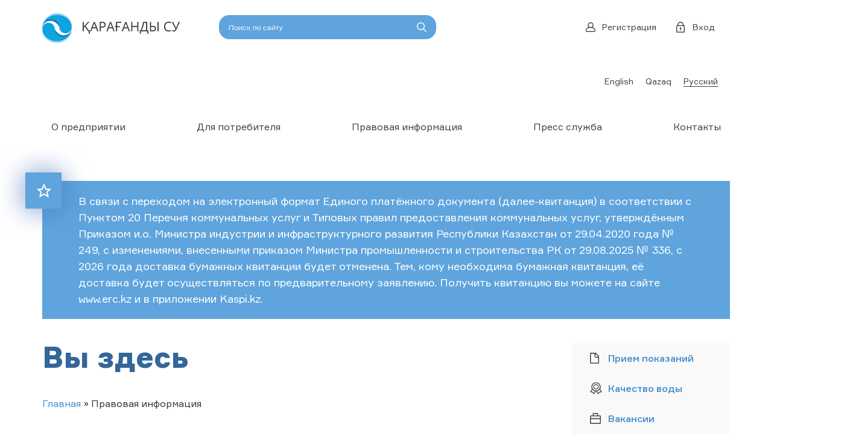

--- FILE ---
content_type: text/html; charset=utf-8
request_url: https://kar-su.kz/ru/vodnyy-kodeks
body_size: 11846
content:
<!DOCTYPE html>
<html lang="en">
  <head>
		 
		<meta charset="utf-8">
		<meta http-equiv="X-UA-Compatible" content="IE=edge"> 
		<meta name="viewport" content="width=device-width, initial-scale=1">
   		<meta NAME="keywords" CONTENT="караганды су,су,караганды,вода,водопровод,канализация,караганда,водоснабжение,блог,тариф,генеральный директор," />
		<link rel="shortcut icon" href="/sites/all/themes/karsu/favicon.ico" type="image/x-icon" />

		<title>Водный кодекс | Официальный сайт &quot;ТОО Караганды Су&quot;</title>
		<style type="text/css" media="all">
@import url("https://kar-su.kz/modules/system/system.base.css?rusrav");
@import url("https://kar-su.kz/modules/system/system.menus.css?rusrav");
@import url("https://kar-su.kz/modules/system/system.messages.css?rusrav");
@import url("https://kar-su.kz/modules/system/system.theme.css?rusrav");
</style>
<style type="text/css" media="all">
@import url("https://kar-su.kz/modules/field/theme/field.css?rusrav");
@import url("https://kar-su.kz/modules/node/node.css?rusrav");
@import url("https://kar-su.kz/modules/search/search.css?rusrav");
@import url("https://kar-su.kz/modules/user/user.css?rusrav");
@import url("https://kar-su.kz/sites/all/modules/views/css/views.css?rusrav");
</style>
<style type="text/css" media="all">
@import url("https://kar-su.kz/sites/all/modules/colorbox/styles/default/colorbox_style.css?rusrav");
@import url("https://kar-su.kz/sites/all/modules/ctools/css/ctools.css?rusrav");
@import url("https://kar-su.kz/sites/all/modules/lightbox2/css/lightbox.css?rusrav");
@import url("https://kar-su.kz/sites/default/files/css/menu_icons.css?rusrav");
@import url("https://kar-su.kz/modules/locale/locale.css?rusrav");
@import url("https://kar-su.kz/sites/all/modules/webform/css/webform.css?rusrav");
</style>
<style type="text/css" media="all">
@import url("https://kar-su.kz/sites/all/themes/karsu/css/bootstrap.css?rusrav");
@import url("https://kar-su.kz/sites/all/themes/karsu/css/jquery.bxslider.css?rusrav");
@import url("https://kar-su.kz/sites/all/themes/karsu/css/font-awesome.min.css?rusrav");
@import url("https://kar-su.kz/sites/all/themes/karsu/css/style.css?rusrav");
</style>
		<!-- HTML5 Shim and Respond.js IE8 support of HTML5 elements and media queries -->
			<!-- WARNING: Respond.js doesn't work if you view the page via file:// -->
			<!--[if lt IE 9]>
			  <script src="https://oss.maxcdn.com/libs/html5shiv/3.7.0/html5shiv.js"></script>
			  <script src="https://oss.maxcdn.com/libs/respond.js/1.4.2/respond.min.js"></script>
			  <![endif]-->
			<script type="text/javascript" id="statsmosru" src="https://stats.mos.ru/counter.js" onLoad="statsMosRuCounter()" defer="defer" async="true"></script>
	  <!-- <script src="//code-ya.jivosite.com/widget/DQ1Uh4Z0JF" async></script> -->
		</head>
<body>
        


<header>
	    <div class="container">
			<div class="row">
				<div class="col-xs-12 col-sm-3">
					<div class="logo">
														<a href="/ru" title="Главная" rel="home" >
									<img src="https://kar-su.kz/sites/all/themes/karsu/logo.png" alt="Главная" />
								
								</a>
											</div>
				</div>
				<div class="col-xs-12 col-sm-4">
					<div class="search">
														
    <div id="title-search">
    
 
    <form action="/ru/vodnyy-kodeks" method="post" id="search-api-page-search-form-search" accept-charset="UTF-8"><div><div class="form-item form-type-textfield form-item-keys-3">
  <input placeholder="Введите ключевые слова для поиска" onblur="if (this.value == &#039;&#039;) {this.value = &#039;Поиск по сайту&#039;;}" onfocus="if (this.value == &#039;Поиск по сайту&#039;) {this.value = &#039;&#039;;}" type="text" id="edit-keys-3" name="keys_3" value="Поиск по сайту" size="25" maxlength="128" class="form-text" />
</div>
<input type="hidden" name="id" value="3" />
<input type="submit" id="edit-submit-3" name="op" value="" class="form-submit" /><input type="hidden" name="form_build_id" value="form-lBalx089t3uJ3hurQBwE0AFznRmW0I6bv0Ow9Y8X3P4" />
<input type="hidden" name="form_id" value="search_api_page_search_form_search" />
</div></form></div>
											
					</div>
				</div>
				<div class="col-xs-12 col-sm-5">
													<div class="login">
									<a href="#myModalBox"  data-toggle="modal">Вход</a>
								</div>
								<div class="register">
									<a href="/ru/user/register">Регистрация</a>								</div>
							
									
											<div class="language"> 
    

    
 
    <ul class="language-switcher-locale-url"><li class="en first"><a href="/en/node/439" class="language-link" xml:lang="en">English</a></li>
<li class="kk"><a href="/kk/su-kodeksi" class="language-link" xml:lang="kk">Qazaq</a></li>
<li class="ru last active"><a href="/ru/vodnyy-kodeks" class="language-link active" xml:lang="ru">Русский</a></li>
</ul>
</div>
														
					
					
				</div>
			</div>
		</div>
	</header>

	<nav>
		<div class="container">
			<div class="row">
				<div class=" col-sm-12">
					<a class="toggleMenu" href="#">☰</a>
											
    

    
 
    <div class="menu-block-wrapper menu-block-1 menu-name-main-menu parent-mlid-0 menu-level-1">
  <ul class="menu clearfix"><li class="first expanded menu-mlid-472"><span title="" class="nolink">О предприятии</span><ul class="menu clearfix"><li class="first leaf menu-mlid-1574"><a href="https://kar-su.kz/ru/rukovodstvo" title="">Руководство</a></li>
<li class="leaf menu-mlid-474"><a href="/ru/istoriya-predpriyatiya">История</a></li>
<li class="leaf menu-mlid-1174"><a href="/ru/harakteristika-too-karagandy-su">Характеристика</a></li>
<li class="leaf menu-mlid-586"><a href="/ru/vodosnabzhenie">Водоснабжение</a></li>
<li class="leaf menu-mlid-1128"><a href="/ru/vodootvedenie">Водоотведение</a></li>
<li class="leaf menu-mlid-585"><a href="/ru/nashi-dostizheniya">Наши достижения</a></li>
<li class="last leaf menu-mlid-1575"><a href="/ru/sotrudnichestvo-s-ebrr" title="">Сотрудничество с ЕБРР</a></li>
</ul></li>
<li class="expanded menu-mlid-767"><span title="" class="nolink">Для потребителя</span><ul class="menu clearfix"><li class="first leaf menu-mlid-1184"><a href="/ru/k-svedeniyu-gosudarstvennyh-uchrezhdeniy">Для государственных учреждений</a></li>
<li class="leaf menu-mlid-456"><a href="/ru/otchet-pered-potrebitelyami">Отчет перед потребителями</a></li>
<li class="leaf menu-mlid-468"><a href="/ru/investicionnaya-programma">Инвестиционная программа</a></li>
<li class="leaf menu-mlid-1185"><a href="/ru/otchet-po-ispolneniyu-tarifnoy-smety">Исполнение тарифной сметы</a></li>
<li class="leaf menu-mlid-689"><a href="/ru/finansovaya-otchetnost">Финансовая отчетность</a></li>
<li class="leaf menu-mlid-1183"><a href="/ru/zhilishchnaya-pomoshch">Жилищная помощь</a></li>
<li class="leaf menu-mlid-1488"><a href="/ru/karta-nagruzok-vodoprovodnyh-i-kanalizacionnyh-setey-g-karagandy">Свободные мощности</a></li>
<li class="leaf menu-mlid-1579"><a href="https://kar-su.kz/ru/instrukciya-po-ispolzovaniyu-iqala-0" title="">IQala</a></li>
<li class="leaf menu-mlid-1561"><a href="/ru/antikorrupcionnaya-komplaens-gruppa">Антикоррупционная комплаенс группа</a></li>
<li class="leaf menu-mlid-1569"><a href="/ru/grafik-priyoma-potrebiteley-rukovodstvom">График  приёма потребителей  руководством</a></li>
<li class="last leaf menu-mlid-1559"><a href="/ru/tarify">Тарифы</a></li>
</ul></li>
<li class="expanded active-trail menu-mlid-770"><span title="" class="active-trail nolink">Правовая информация</span><ul class="menu clearfix"><li class="first leaf active-trail active menu-mlid-781"><a href="/ru/vodnyy-kodeks" class="active-trail active">Водный кодекс</a></li>
<li class="leaf menu-mlid-1582"><a href="/ru/metodika-rascheta-obemov-predostavlennyh-uslug-po-vodosnabzheniyu-i-vodootvedeniyu-1">Методика расчета объемов предоставленных услуг по водоснабжению и водоотведению</a></li>
<li class="leaf menu-mlid-1587"><a href="/ru/ob-utverzhdenii-pravil-vybora-montazha-i-ekspluatacii-priborov-i-sistem-ucheta-vody-v-sistemah-vodosnabzheniya-i-vodootvedeniya-naselennyh-punktov">Об утверждении Правил выбора, монтажа и эксплуатации приборов и систем учета воды</a></li>
<li class="leaf menu-mlid-1586"><a href="/ru/ob-utverzhdenii-pravil-priema-stochnyh-vod-v-centralizovannye-sistemy-vodootvedeniya">Об утверждении Правил приема сточных вод</a></li>
<li class="leaf menu-mlid-1563"><a href="/ru/poryadok-priemki-tovara-po-kolichestvu-i-kachestvu" title="">Порядок приемки Товара по количеству и качеству</a></li>
<li class="leaf menu-mlid-1481"><a href="/ru/pravila-polzovaniya-sistemami-vodosnabzheniya-i-vodootvedeniya-naselennyh-punktov">Правила пользования системами водоснабжения и водоотведения населенных пунктов</a></li>
<li class="leaf menu-mlid-1567"><a href="http://kar-su.kz/ru/publichnyy-dogovor-0" title="">Публичный договор</a></li>
<li class="leaf menu-mlid-1564"><a href="/ru/publichnyy-dogovor-s-osi-pt-i-ksk">Публичный договор с ОСИ, ПТ и КСК</a></li>
<li class="leaf menu-mlid-1482"><a href="/ru/sanitarnye-pravila">Санитарные правила</a></li>
<li class="last leaf menu-mlid-1480"><a href="/ru/tehnicheskiy-reglament-o-pozharnoy-bezopasnosti">Технический регламент о пожарной безопасности</a></li>
</ul></li>
<li class="expanded menu-mlid-628"><span title="" class="nolink">Пресс служба</span><ul class="menu clearfix"><li class="first leaf menu-mlid-629"><a href="/ru/pressa/novosti" title="Уважаемые потребители мкр. Шахтерский (Майкудук)! Водоснабжение микрорайона осуществляется по водоводу ПУ «Энергоуголь».20 июня с 8.00ч до 21 июня 8.00 часов по вышеперечисленным адресам будет отключена подача воды для ремонтных работ ПУ «Энергоуголь»&amp;nbsp; по замене участка водовода диаметром 530 мм протяжённостью 50м.Рекомендуем потребителям иметь необходимый запас воды.Приносим извинения за неудобства.">Новости</a></li>
<li class="leaf menu-mlid-630"><a href="/ru/pressa/obyavleniya" title="Объявления">Объявления</a></li>
<li class="last leaf menu-mlid-631"><a href="/ru/pressa/smi-o-nas" title="СМИ о НАС">СМИ о НАС</a></li>
</ul></li>
<li class="last leaf menu-mlid-591"><a href="/ru/kontakty">Контакты</a></li>
</ul></div>

									</div>
			</div>
		</div>	
	</nav>
	
	<section class="primary_info">
		<div class="container ">
			<div class="row">
				<div class="col-xs-12">
					<div class="text">
						<img src="/sites/all/themes/karsu/images/Icon_Star.png"></img>
						
    

    
 
    
        <div>
    
      В связи с переходом на электронный формат Единого платёжного документа (далее-квитанция) в соответствии с Пунктом 20 Перечня коммунальных услуг и Типовых правил предоставления коммунальных услуг, утверждённым Приказом и.о. Министра индустрии и инфраструктурного развития Республики Казахстан от 29.04.2020 года № 249, с изменениями, внесенными приказом Министра промышленности и строительства РК от 29.08.2025 № 336, с 2026 года доставка бумажных квитанции будет отменена. Тем, кому необходима бумажная квитанция, её доставка будет осуществляться по предварительному заявлению. Получить квитанцию вы можете на сайте www.erc.kz и в приложении Kaspi.kz.

  </div>

		
					</div>
				</div>
			</div>
		</div>	
	</section>
	<section id="content">
		<div class="container ">
			<div class="row">
				<div class="col-md-9 col-xs-12">
											       <div id="breadcrumb"><h2 class="element-invisible">Вы здесь</h2><div class="breadcrumb"><a href="/ru">Главная</a> » <span title="" class="nolink">Правовая информация</span></div></div>
					    													<h3>
								Водный кодекс							</h3>
											
													<div class="tabs">
															</div>
												
												
    

    
 
    <div id="node-439" class="node node-page node-full clearfix">

  
      
  
  <div class="content">
    <span class="print-link"></span><div class="field field-name-body field-type-text-with-summary field-label-hidden"><div class="field-items"><div class="field-item even"><div align="right">
<p class="MsoNormal" style="margin-bottom: 0cm; text-align: center; line-height: normal; mso-outline-level: 1;" align="center"><strong><span style="font-size: 12.0pt; font-family: 'Times New Roman',serif; mso-fareast-font-family: 'Times New Roman'; mso-font-kerning: 18.0pt; mso-fareast-language: RU;">Водный кодекс Республики Казахстан</span></strong></p>
<p class="MsoNormal" style="margin-bottom: 0cm; text-align: center; line-height: normal; mso-outline-level: 1;" align="center"><strong><span style="font-size: 12.0pt; font-family: 'Times New Roman',serif; mso-fareast-font-family: 'Times New Roman'; mso-font-kerning: 18.0pt; mso-fareast-language: RU;"> </span></strong></p>
<p class="MsoNormal" style="margin-bottom: 0cm; text-align: center; line-height: normal;" align="center"><span style="font-size: 12.0pt; font-family: 'Times New Roman',serif; mso-fareast-font-family: 'Times New Roman'; mso-fareast-language: RU;">Кодекс Республики Казахстан от 9 апреля 2025 года № 178-VIII ЗРК.</span></p>
<p class="MsoNormal" style="margin-bottom: 0cm; text-align: justify; line-height: normal; mso-outline-level: 3;"><strong><span style="font-family: 'Times New Roman',serif; mso-fareast-font-family: 'Times New Roman'; mso-fareast-language: RU;"> </span></strong></p>
<p class="MsoNormal" style="margin-bottom: 0cm; text-align: justify; line-height: normal; mso-outline-level: 3;"><strong><span style="font-family: 'Times New Roman',serif; mso-fareast-font-family: 'Times New Roman'; mso-fareast-language: RU;">РАЗДЕЛ 1. ОБЩИЕ ПОЛОЖЕНИЯ</span></strong></p>
<p class="MsoNormal" style="margin-bottom: 0cm; text-align: justify; line-height: normal; mso-outline-level: 3;"><strong><span style="font-family: 'Times New Roman',serif; mso-fareast-font-family: 'Times New Roman'; mso-fareast-language: RU;">Глава 1. ОСНОВНЫЕ ПОЛОЖЕНИЯ</span></strong></p>
<p class="MsoNormal" style="margin-bottom: 0cm; text-align: justify; line-height: normal;"><a name="z6" id="z6"></a><strong><span style="font-family: 'Times New Roman',serif; mso-fareast-font-family: 'Times New Roman'; mso-fareast-language: RU;">Статья 1. Основные понятия, используемые в настоящем Кодексе</span></strong></p>
<p class="MsoNormal" style="margin-bottom: 0cm; text-align: justify; line-height: normal;"><span style="font-family: 'Times New Roman',serif; mso-fareast-font-family: 'Times New Roman'; mso-fareast-language: RU;">      В настоящем Кодексе используются следующие основные понятия:</span></p>
<p class="MsoNormal" style="margin-bottom: 0cm; text-align: justify; line-height: normal;"><span style="font-family: 'Times New Roman',serif; mso-fareast-font-family: 'Times New Roman'; mso-fareast-language: RU;">      1) акватория – водное пространство, ограниченное естественными, искусственными или условными границами; </span></p>
<p class="MsoNormal" style="margin-bottom: 0cm; text-align: justify; line-height: normal;"><span style="font-family: 'Times New Roman',serif; mso-fareast-font-family: 'Times New Roman'; mso-fareast-language: RU;">      2) питьевая вода – вода в ее естественном состоянии или после обработки, отвечающая по качеству установленным национальным стандартам и гигиеническим нормативам, предназначенная для удовлетворения питьевых и хозяйственно-бытовых нужд;</span></p>
<p class="MsoNormal" style="margin-bottom: 0cm; text-align: justify; line-height: normal;"><span style="font-family: 'Times New Roman',serif; mso-fareast-font-family: 'Times New Roman'; mso-fareast-language: RU;">     3) безальтернативные источники питьевого водоснабжения – единственные для водопотребителей источники питьевого водоснабжения, замена которых невозможна и нецелесообразна;</span></p>
<p class="MsoNormal" style="margin-bottom: 0cm; text-align: justify; line-height: normal;"><span style="font-family: 'Times New Roman',serif; mso-fareast-font-family: 'Times New Roman'; mso-fareast-language: RU;">      4) альтернативные источники воды – аккумулированные дождевые и талые воды, очищенные сточные и опресненные соленые воды, возможные к использованию в качестве водных ресурсов;</span></p>
<p class="MsoNormal" style="margin-bottom: 0cm; text-align: justify; line-height: normal;"><span style="font-family: 'Times New Roman',serif; mso-fareast-font-family: 'Times New Roman'; mso-fareast-language: RU;">     5) граница раздела балансовой принадлежности – линия раздела элементов систем водоснабжения и водоотведения между владельцами по признаку собственности, хозяйственного ведения или оперативного управления;</span></p>
<p class="MsoNormal" style="margin-bottom: 0cm; text-align: justify; line-height: normal;"><span style="font-family: 'Times New Roman',serif; mso-fareast-font-family: 'Times New Roman'; mso-fareast-language: RU;">     6) гидротехнические сооружения – сооружения для регулирования использования водных ресурсов (в том числе забора, хранения, транспортировки, распределения вод поверхностных водных объектов и отвода дренажных вод), а также иные сооружения, предназначенные для защиты от вредного воздействия вод (водоподпорные, водосбросные и водовыпускные сооружения, сооружения, предназначенные для защиты от наводнений и разрушений берегов);</span></p>
<p class="MsoNormal" style="margin-bottom: 0cm; text-align: justify; line-height: normal;"><span style="font-family: 'Times New Roman',serif; mso-fareast-font-family: 'Times New Roman'; mso-fareast-language: RU;">      7) дренаж – сбор и отведение вод с поверхности земли и (или) понижение уровня грунтовых вод;</span></p>
<p class="MsoNormal" style="margin-bottom: 0cm; text-align: justify; line-height: normal;"><span style="font-family: 'Times New Roman',serif; mso-fareast-font-family: 'Times New Roman'; mso-fareast-language: RU;">     8) дренажные воды – воды, собираемые и отводимые коллекторно-дренажными сетями;</span></p>
<p class="MsoNormal" style="margin-bottom: 0cm; text-align: justify; line-height: normal;"><span style="font-family: 'Times New Roman',serif; mso-fareast-font-family: 'Times New Roman'; mso-fareast-language: RU;">     9) подземные воды – водные ресурсы подземных водных объектов;</span></p>
<p class="MsoNormal" style="margin-bottom: 0cm; text-align: justify; line-height: normal;"><span style="font-family: 'Times New Roman',serif; mso-fareast-font-family: 'Times New Roman'; mso-fareast-language: RU;">    10) месторождение и участок подземных вод – пространственно ограниченная часть водоносной системы, в которой имеются благоприятные условия для забора подземных вод определенного качества в количестве, достаточном для их целевого использования;</span></p>
<p class="MsoNormal" style="margin-bottom: 0cm; text-align: justify; line-height: normal;"><span style="font-family: 'Times New Roman',serif; mso-fareast-font-family: 'Times New Roman'; mso-fareast-language: RU;">     11) гидромелиорация земель – совокупность мероприятий, обеспечивающих улучшение природных условий использования орошаемых земель путем регулирования водного режима почв;</span></p>
<p class="MsoNormal" style="margin-bottom: 0cm; text-align: justify; line-height: normal;"><span style="font-family: 'Times New Roman',serif; mso-fareast-font-family: 'Times New Roman'; mso-fareast-language: RU;">      12) регулирование поверхностного стока – распределение (перераспределение) речного стока при помощи подпорных гидротехнических сооружений в зависимости от водности года для удовлетворения потребности различных водопользователей в воде с учетом охраны водных объектов и предотвращения вредного воздействия вод;</span></p>
<p class="MsoNormal" style="margin-bottom: 0cm; text-align: justify; line-height: normal;"><span style="font-family: 'Times New Roman',serif; mso-fareast-font-family: 'Times New Roman'; mso-fareast-language: RU;">     13) санация поверхностных водных объектов – восстановление гидрологического режима поверхностного водного объекта путем очистки от донных и иловых отложений, дноуглубительных, русловыпрямительных, берегоукрепительных и других работ;</span></p>
<p class="MsoNormal" style="margin-bottom: 0cm; text-align: justify; line-height: normal;"><span style="font-family: 'Times New Roman',serif; mso-fareast-font-family: 'Times New Roman'; mso-fareast-language: RU;">      14) ирригация – подача воды для орошения сельскохозяйственных земель;</span></p>
<p class="MsoNormal" style="margin-bottom: 0cm; text-align: justify; line-height: normal;"><span style="font-family: 'Times New Roman',serif; mso-fareast-font-family: 'Times New Roman'; mso-fareast-language: RU;">      15) многофакторное обследование – оценка технического состояния гидротехнических сооружений и основного оборудования, определение остаточного ресурса их элементов методом визуального осмотра и проведением комплекса инженерных исследований (геодезических, геофизических, геотехнических, гидрографических и других);</span></p>
<p class="MsoNormal" style="margin-bottom: 0cm; text-align: justify; line-height: normal;"><span style="font-family: 'Times New Roman',serif; mso-fareast-font-family: 'Times New Roman'; mso-fareast-language: RU;">      16) трубчатый фильтровый колодец – сооружение в виде пробуренной в землю трубы с рядом отверстий, расположенное в первом от поверхности водоносном горизонте;</span></p>
<p class="MsoNormal" style="margin-bottom: 0cm; text-align: justify; line-height: normal;"><span style="font-family: 'Times New Roman',serif; mso-fareast-font-family: 'Times New Roman'; mso-fareast-language: RU;">      17) каналы, приравненные к рекам, – искусственные сооружения, предназначенные для переброски воды из одного бассейна в другой, из одной речной системы в другую, межгосударственные каналы;</span></p>
<p class="MsoNormal" style="margin-bottom: 0cm; text-align: justify; line-height: normal;"><span style="font-family: 'Times New Roman',serif; mso-fareast-font-family: 'Times New Roman'; mso-fareast-language: RU;">      18) граница раздела эксплуатационной ответственности – линия раздела элементов систем водоснабжения и водоотведения по признаку обязанностей (ответственности за их эксплуатацию), устанавливаемая соглашением сторон. При отсутствии такого соглашения граница эксплуатационной ответственности устанавливается по границе раздела балансовой принадлежности;</span></p>
<p class="MsoNormal" style="margin-bottom: 0cm; text-align: justify; line-height: normal;"><span style="font-family: 'Times New Roman',serif; mso-fareast-font-family: 'Times New Roman'; mso-fareast-language: RU;">      19) сточные воды – воды, образующиеся в результате хозяйственной деятельности человека или на загрязненной территории:</span></p>
<p class="MsoNormal" style="margin-bottom: 0cm; text-align: justify; line-height: normal;"><span style="font-family: 'Times New Roman',serif; mso-fareast-font-family: 'Times New Roman'; mso-fareast-language: RU;">Скачать полностью</span></p>
</div>
<div> </div>
</div></div></div><div class="field field-name-field-pric field-type-file field-label-hidden"><div class="field-items"><div class="field-item even"><table class="sticky-enabled">
 <thead><tr><th>Вложение</th><th>Размер</th> </tr></thead>
<tbody>
 <tr class="odd"><td><span class="file"><img class="file-icon" alt="Microsoft Office document icon" title="application/msword" src="/modules/file/icons/x-office-document.png" /> <a href="https://kar-su.kz/sites/default/files/vodnyy_kodeks_respubliki_kazahstan_ot_09.04.2025g.doc" type="application/msword; length=727552">vodnyy_kodeks_respubliki_kazahstan_ot_09.04.2025g.doc</a></span></td><td>710.5 КБ</td> </tr>
</tbody>
</table>
</div></div></div>  </div>

  
  
</div>

				</div>
				<aside class="col-md-3 col-xs-12">
					<div class="sidebar_menu">
															
    

    
 
    <div class="menu-block-wrapper menu-block-2 menu-name-menu-left-menu parent-mlid-0 menu-level-1">
  <ul class="menu clearfix"><li class="first leaf menu-mlid-690"><a href="/ru/user" title="" class="menu_icon menu-690">Прием показаний</a></li>
<li class="leaf menu-mlid-691"><a href="/ru/kachestvo-vody" title="" class="menu_icon menu-691">Качество воды</a></li>
<li class="leaf menu-mlid-692"><a href="/ru/jobs" title="" class="menu_icon menu-692">Вакансии</a></li>
<li class="expanded menu-mlid-694"><span title="" class="menu_icon menu-694 nolink">Профсоюзный комитет</span><ul class="menu clearfix"><li class="first leaf menu-mlid-1550"><a href="/ru/kollektivnyy-dogovor" title="">Коллективный договор</a></li>
<li class="leaf menu-mlid-1551"><a href="/ru/profsoyuznaya-zhizn" title="">Профсоюзная жизнь</a></li>
<li class="leaf menu-mlid-1552"><a href="/ru/sostav-profsoyuznogo-komiteta" title="">Состав</a></li>
<li class="last leaf menu-mlid-1553"><a href="/ru/ezhegodnyy-otchet" title="">Ежегодный отчет</a></li>
</ul></li>
<li class="leaf menu-mlid-1173"><a href="/ru/opros-o-kachestve-vody" title="" class="menu_icon menu-1173">Опрос</a></li>
<li class="leaf menu-mlid-1556"><a href="http://kar-su.kz/ru/contact" title="" class="menu_icon menu-1556">Обратная связь</a></li>
<li class="leaf menu-mlid-1562"><a href="/ru/antikorrupcionnaya-komplaens-gruppa" title="">Противодействие коррупции</a></li>
<li class="last leaf menu-mlid-1558"><a href="/ru/soobshchite-nam-ob-otkrytom-kolodce" title="">Сообщите нам об открытом колодце!</a></li>
</ul></div>


    
 
    <div class="sidebar_blog">
<div class="blogphoto"><a href="/sites/default/files/photo.jpg" class="lb" rel="lightbox[roadtrip]"><img src="/sites/default/files/resize/photo-200x226.jpg" width="200" height="226" /></a></div>
<div class="blogphoto"> </div>
<div class="blogphoto"> </div>
<div class="blogphoto"> </div>
<div class="blogphoto"> </div>
<div class="blogname" style="text-align: center;"><a href="/blog">Блог Генерального директора ТОО "Қарағанды Су" </a></div>
<div class="blogname" style="text-align: center;"><a href="/blog">Толеуова Ербола Уалиевича </a></div>
</div>

									
					</div>
						
					
				</aside>
			</div>
		</div>
	</section>
	<section>
		<div class="container">
			<div class="row">
				<div class="col-xs-12">
					
					
															
    

    
 
    <div class="banner"> </div>
<div class="banner"><img src="/sites/default/files/banner-rus-new.jpg" width="1170" height="180" /></div>

											
				</div>
			</div>
		</div>
	</section>
	<footer> 
		<div class="container">
			<div class="row">
				<div class="col-xs-12 col-md-7">
					<h2 class="footer_title">СВЯЗАТЬСЯ C НАМИ</h2>
					<div class="row">
					
						<div class="col-sm-7 col-xs-12">
						
							<div class="footer_contacts">
																	
    

    <h2>Обратная связь</h2>
  
 
    <form class="webform-client-form" enctype="multipart/form-data" action="/ru/obratnaya-svyaz" method="post" id="webform-client-form-2147" accept-charset="UTF-8"><div><div class="form-item webform-component webform-component-textfield" id="webform-component-your-name">
  <label class="element-invisible" for="edit-submitted-your-name"> <span class="form-required" title="Обязательное поле">*</span></label>
 <input placeholder="Ваше имя" type="text" id="edit-submitted-your-name" name="submitted[your_name]" value="" size="60" maxlength="128" class="form-text required" />
</div>
<div class="form-item webform-component webform-component-textfield" id="webform-component-your-phone">
  <input placeholder="Телефон" type="text" id="edit-submitted-your-phone" name="submitted[your_phone]" value="" size="60" maxlength="128" class="form-text" />
</div>
<div class="form-item webform-component webform-component-email" id="webform-component-your-email">
  <label class="element-invisible" for="edit-submitted-your-email"> <span class="form-required" title="Обязательное поле">*</span></label>
 <input class="email form-text form-email required" placeholder="Ваш e-mail" type="email" id="edit-submitted-your-email" name="submitted[your_email]" size="60" />
</div>
<div class="form-item webform-component webform-component-textfield" id="webform-component-your-adres">
  <input placeholder="Ваш адрес" type="text" id="edit-submitted-your-adres" name="submitted[your_adres]" value="" size="60" maxlength="128" class="form-text" />
</div>
<div class="form-item webform-component webform-component-textarea" id="webform-component-your-message">
  <label class="element-invisible" for="edit-submitted-your-message"> <span class="form-required" title="Обязательное поле">*</span></label>
 <div class="form-textarea-wrapper resizable"><textarea placeholder="Ваше сообщение" id="edit-submitted-your-message" name="submitted[your_message]" cols="60" rows="5" class="form-textarea required"></textarea></div>
</div>
<input type="hidden" name="details[sid]" />
<input type="hidden" name="details[page_num]" value="1" />
<input type="hidden" name="details[page_count]" value="1" />
<input type="hidden" name="details[finished]" value="0" />
<input type="hidden" name="form_build_id" value="form-gEDOFNlytPJnrPDOW6GbBVicZ7NTlXWF_W0-9_WCeUA" />
<input type="hidden" name="form_id" value="webform_client_form_2147" />
<div class="captcha"><input type="hidden" name="captcha_sid" value="21641129" />
<input type="hidden" name="captcha_token" value="92d7d855c6eca0fd14b7a24b12e548c7" />
<img src="/ru/image_captcha?sid=21641129&amp;ts=1769914872" width="180" height="60" alt="CAPTCHA на основе изображений" title="CAPTCHA на основе изображений" /><div class="form-item form-type-textfield form-item-captcha-response">
  <label for="edit-captcha-response">Какой код на картинке? <span class="form-required" title="Обязательное поле">*</span></label>
 <input type="text" id="edit-captcha-response" name="captcha_response" value="" size="15" maxlength="128" class="form-text required" />
<div class="description">Введите символы, которые показаны на картинке.</div>
</div>
</div><div class="form-actions form-wrapper" id="edit-actions--2"><input type="submit" id="edit-submit--2" name="op" value="Отправить" class="form-submit" /></div></div></form>
															</div>
						</div>
						<div class="col-sm-5 col-xs-12">
																	
    

    
 
    <ul class="footer"><li class="adress">г. Караганда 100008<br /> ул. Привокзальная 5.</li>
<li class="email"><a href="mailto:info@kar-su.kz">info@kar-su.kz</a></li>
<li class="phone">8(7212)56-43-45</li>
<li>© 2016 Copyright.</li>
<li class="footer_logo"><img src="/sites/default/files/logo_white.png" width="228" height="50" /></li>
</ul>
																
																			<div class="social">
								              
    

    
 
    <p><a href="https://www.facebook.com/karagandasu"><img src="/sites/default/files/facebook.png" width="40" height="40" /></a><a href="https://www.instagram.com/karagandysu/"><img src="/sites/default/files/instagram_final.png" width="40" height="40" /></a><span style="font-size: 13.008px;"> </span><a href="https://www.cy-pr.com/a/kar-su.kz" target="_blank" style="font-size: 13.008px;"><img src="https://www.cy-pr.com/e/kar-su.kz_1_107.138.206.gif" alt="Анализ сайта kar-su.kz" /></a></p>

											</div>	
								 
						</div>
					</div>
				
				
				</div>
				<div class="col-xs-12 col-md-5">
				<script type="text/javascript" charset="utf-8" async src="https://api-maps.yandex.ru/services/constructor/1.0/js/?sid=PLM2gMd4llbzPARXyWp4q3PyKnyBxotI&amp;width=100%&amp;height=500&amp;lang=ru_RU&amp;sourceType=constructor&amp;scroll=true"></script>
				
				</div>
			</div>
		</div>
	</footer>
	<div id="back-top" style="display: block;">
		<a href="#header"><i class="fa fa-chevron-up"></i></a>
	</div>
	<div class="hidden_window" style="display:none;">
								
							
    

    
 
    <form action="/ru/vodnyy-kodeks?destination=node/439" method="post" id="user-login-form" accept-charset="UTF-8"><div>
<!-- HTML-код модального окна -->
<div id="myModalBox" class="modal fade">
  <div class="modal-dialog">
    <div class="modal-content">
      
      <!-- Основное содержимое модального окна -->
	      <div class="modal-body">
					<h2>
					
						Авторизация						
					</h2>
					
					<div class="form-item form-type-textfield form-item-name">
  <label for="edit-name">Имя пользователя <span class="form-required" title="Обязательное поле">*</span></label>
 <input type="text" id="edit-name" name="name" value="" size="15" maxlength="60" class="form-text required" />
</div>
					<div class="form-item form-type-password form-item-pass">
  <label for="edit-pass">Пароль <span class="form-required" title="Обязательное поле">*</span></label>
 <input type="password" id="edit-pass" name="pass" size="15" maxlength="128" class="form-text required" />
</div>
					<div class="clear">
						<div class="item-list"><ul>
										<li class="last"><a href="/ru/user/register" title="Регистрация на сайте.">Регистрация</a></li>
										<li class="last"><a href="/ru/user/password" title="Запросить новый пароль по электронной почте.">Забыли пароль?</a></li>

										</ul></div><input type="hidden" name="form_build_id" value="form--b-7ugf-4AD8Nf2efswwvlv0-jFQ03TpGO-yXF2Nil4" />
<input type="hidden" name="form_id" value="user_login_block" />
<div class="form-actions form-wrapper" id="edit-actions"></div>					</div>
				
	      </div>
      <!-- Футер модального окна -->
      <div class="modal-footer">
		<input type="submit" id="edit-submit" name="op" value="Вход" class="form-submit" />      </div>
    </div>
  </div>
</div>
 

</div></form>
	
						
			</div>    	<script type="text/javascript" src="https://kar-su.kz/sites/all/modules/jquery_update/replace/jquery/1.10/jquery.min.js?v=1.10.2"></script>
<script type="text/javascript" src="https://kar-su.kz/misc/jquery.once.js?v=1.2"></script>
<script type="text/javascript" src="https://kar-su.kz/misc/drupal.js?rusrav"></script>
<script type="text/javascript" src="https://kar-su.kz/misc/form.js?v=7.44"></script>
<script type="text/javascript" src="https://kar-su.kz/sites/default/files/languages/ru_SNyaL4wzsvKrTBwUZT6ogYA2OW-MYfujUtJ9Gl4XoNg.js?rusrav"></script>
<script type="text/javascript" src="https://kar-su.kz/sites/all/libraries/colorbox/jquery.colorbox-min.js?rusrav"></script>
<script type="text/javascript" src="https://kar-su.kz/sites/all/modules/colorbox/js/colorbox.js?rusrav"></script>
<script type="text/javascript" src="https://kar-su.kz/sites/all/modules/colorbox/styles/default/colorbox_style.js?rusrav"></script>
<script type="text/javascript" src="https://kar-su.kz/sites/all/modules/colorbox/js/colorbox_inline.js?rusrav"></script>
<script type="text/javascript" src="https://kar-su.kz/sites/all/modules/lightbox2/js/auto_image_handling.js?rusrav"></script>
<script type="text/javascript" src="https://kar-su.kz/sites/all/modules/lightbox2/js/lightbox.js?1769914872"></script>
<script type="text/javascript" src="https://kar-su.kz/sites/all/modules/captcha/captcha.js?rusrav"></script>
<script type="text/javascript" src="https://kar-su.kz/sites/all/modules/webform_conditional/webform_conditional.js?rusrav"></script>
<script type="text/javascript" src="https://kar-su.kz/misc/textarea.js?v=7.44"></script>
<script type="text/javascript" src="https://kar-su.kz/sites/all/modules/webform/js/webform.js?rusrav"></script>
<script type="text/javascript" src="https://kar-su.kz/misc/collapse.js?v=7.44"></script>
<script type="text/javascript" src="https://kar-su.kz/misc/tableheader.js?rusrav"></script>
<script type="text/javascript" src="https://kar-su.kz/sites/all/themes/karsu/js/jquery-migrate-1.2.1.js?rusrav"></script>
<script type="text/javascript" src="https://kar-su.kz/sites/all/themes/karsu/js/bootstrap.min.js?rusrav"></script>
<script type="text/javascript" src="https://kar-su.kz/sites/all/themes/karsu/js/jquery.easing.1.3.js?rusrav"></script>
<script type="text/javascript" src="https://kar-su.kz/sites/all/themes/karsu/js/jquery.bxslider.min.js?rusrav"></script>
<script type="text/javascript" src="https://kar-su.kz/sites/all/themes/karsu/js/scriptmenu.js?rusrav"></script>
<script type="text/javascript" src="https://kar-su.kz/sites/all/themes/karsu/js/script.js?rusrav"></script>
<script type="text/javascript">
<!--//--><![CDATA[//><!--
jQuery.extend(Drupal.settings, {"basePath":"\/","pathPrefix":"ru\/","ajaxPageState":{"theme":"karsu","theme_token":"u0DbFYX4OijXuknyy1H62LL-UdY4071OMyvRhRN62dA","js":{"sites\/all\/modules\/jquery_update\/replace\/jquery\/1.10\/jquery.min.js":1,"misc\/jquery.once.js":1,"misc\/drupal.js":1,"misc\/form.js":1,"public:\/\/languages\/ru_SNyaL4wzsvKrTBwUZT6ogYA2OW-MYfujUtJ9Gl4XoNg.js":1,"sites\/all\/libraries\/colorbox\/jquery.colorbox-min.js":1,"sites\/all\/modules\/colorbox\/js\/colorbox.js":1,"sites\/all\/modules\/colorbox\/styles\/default\/colorbox_style.js":1,"sites\/all\/modules\/colorbox\/js\/colorbox_inline.js":1,"sites\/all\/modules\/lightbox2\/js\/auto_image_handling.js":1,"sites\/all\/modules\/lightbox2\/js\/lightbox.js":1,"sites\/all\/modules\/captcha\/captcha.js":1,"sites\/all\/modules\/webform_conditional\/webform_conditional.js":1,"misc\/textarea.js":1,"sites\/all\/modules\/webform\/js\/webform.js":1,"misc\/collapse.js":1,"misc\/tableheader.js":1,"sites\/all\/themes\/karsu\/js\/jquery-migrate-1.2.1.js":1,"sites\/all\/themes\/karsu\/js\/bootstrap.min.js":1,"sites\/all\/themes\/karsu\/js\/jquery.easing.1.3.js":1,"sites\/all\/themes\/karsu\/js\/jquery.bxslider.min.js":1,"sites\/all\/themes\/karsu\/js\/scriptmenu.js":1,"sites\/all\/themes\/karsu\/js\/script.js":1},"css":{"modules\/system\/system.base.css":1,"modules\/system\/system.menus.css":1,"modules\/system\/system.messages.css":1,"modules\/system\/system.theme.css":1,"modules\/field\/theme\/field.css":1,"modules\/node\/node.css":1,"modules\/search\/search.css":1,"modules\/user\/user.css":1,"sites\/all\/modules\/views\/css\/views.css":1,"sites\/all\/modules\/colorbox\/styles\/default\/colorbox_style.css":1,"sites\/all\/modules\/ctools\/css\/ctools.css":1,"sites\/all\/modules\/lightbox2\/css\/lightbox.css":1,"public:\/\/css\/menu_icons.css":1,"modules\/locale\/locale.css":1,"sites\/all\/modules\/webform\/css\/webform.css":1,"sites\/all\/themes\/karsu\/css\/bootstrap.css":1,"sites\/all\/themes\/karsu\/css\/jquery.bxslider.css":1,"sites\/all\/themes\/karsu\/css\/font-awesome.min.css":1,"sites\/all\/themes\/karsu\/css\/style.css":1}},"colorbox":{"opacity":"0.85","current":"{current} \u0438\u0437 {total}","previous":"\u00ab \u041f\u0440\u0435\u0434\u044b\u0434\u0443\u0449\u0438\u0439","next":"\u0421\u043b\u0435\u0434\u0443\u044e\u0449\u0438\u0439 \u00bb","close":"\u0417\u0430\u043a\u0440\u044b\u0442\u044c","maxWidth":"98%","maxHeight":"98%","fixed":true,"mobiledetect":true,"mobiledevicewidth":"480px"},"lightbox2":{"rtl":"0","file_path":"\/(\\w\\w\/)public:\/","default_image":"\/sites\/all\/modules\/lightbox2\/images\/brokenimage.jpg","border_size":10,"font_color":"000","box_color":"fff","top_position":"","overlay_opacity":"0.8","overlay_color":"000","disable_close_click":true,"resize_sequence":0,"resize_speed":400,"fade_in_speed":400,"slide_down_speed":600,"use_alt_layout":false,"disable_resize":false,"disable_zoom":false,"force_show_nav":false,"show_caption":true,"loop_items":false,"node_link_text":"View Image Details","node_link_target":false,"image_count":"Image !current of !total","video_count":"Video !current of !total","page_count":"Page !current of !total","lite_press_x_close":"\u043d\u0430\u0436\u043c\u0438\u0442\u0435 \u003Ca href=\u0022#\u0022 onclick=\u0022hideLightbox(); return FALSE;\u0022\u003E\u003Ckbd\u003Ex\u003C\/kbd\u003E\u003C\/a\u003E \u0447\u0442\u043e\u0431\u044b \u0437\u0430\u043a\u0440\u044b\u0442\u044c","download_link_text":"","enable_login":false,"enable_contact":false,"keys_close":"c x 27","keys_previous":"p 37","keys_next":"n 39","keys_zoom":"z","keys_play_pause":"32","display_image_size":"original","image_node_sizes":"(\\.thumbnail)","trigger_lightbox_classes":"img.thumbnail, img.image-thumbnail","trigger_lightbox_group_classes":"","trigger_slideshow_classes":"","trigger_lightframe_classes":"","trigger_lightframe_group_classes":"","custom_class_handler":"lightbox","custom_trigger_classes":"img.lb","disable_for_gallery_lists":1,"disable_for_acidfree_gallery_lists":true,"enable_acidfree_videos":true,"slideshow_interval":5000,"slideshow_automatic_start":true,"slideshow_automatic_exit":true,"show_play_pause":true,"pause_on_next_click":false,"pause_on_previous_click":true,"loop_slides":false,"iframe_width":600,"iframe_height":400,"iframe_border":1,"enable_video":false},"webform_conditional_webform_client_form_2147":{"fields":false,"nid":"2147","showSpeed":null},"urlIsAjaxTrusted":{"\/ru\/obratnaya-svyaz":true,"\/ru\/vodnyy-kodeks":true,"\/ru\/vodnyy-kodeks?destination=node\/439":true}});
//--><!]]>
</script>
</body>
</html>

--- FILE ---
content_type: text/css
request_url: https://kar-su.kz/sites/default/files/css/menu_icons.css?rusrav
body_size: 219
content:
a.menu-595, ul.links li.menu-595 a {
  background-image: url(https://www.kar-su.kz/sites/default/files/styles/left_menu_icons/public/menu_icons/menu_icon_595.png);
  padding-left:18px;
  background-repeat: no-repeat;
  background-position: left;
  height: 14px;
}

a.menu-690, ul.links li.menu-690 a {
  background-image: url(https://www.kar-su.kz/sites/default/files/styles/left_menu_icons/public/menu_icons/menu_icon_690.png);
  padding-left:15px;
  background-repeat: no-repeat;
  background-position: left;
  height: 18px;
}

a.menu-691, ul.links li.menu-691 a {
  background-image: url(https://www.kar-su.kz/sites/default/files/styles/left_menu_icons/public/menu_icons/menu_icon_691.png);
  padding-left:20px;
  background-repeat: no-repeat;
  background-position: left;
  height: 20px;
}

a.menu-692, ul.links li.menu-692 a {
  background-image: url(https://www.kar-su.kz/sites/default/files/styles/left_menu_icons/public/menu_icons/menu_icon_692.png);
  padding-left:18px;
  background-repeat: no-repeat;
  background-position: left;
  height: 18px;
}

a.menu-694, ul.links li.menu-694 a {
  background-image: url(https://www.kar-su.kz/sites/default/files/styles/left_menu_icons/public/menu_icons/menu_icon_694.png);
  padding-left:18px;
  background-repeat: no-repeat;
  background-position: left;
  height: 18px;
}

a.menu-695, ul.links li.menu-695 a {
  background-image: url(https://www.kar-su.kz/sites/default/files/styles/left_menu_icons/public/menu_icons/menu_icon_695.png);
  padding-left:19px;
  background-repeat: no-repeat;
  background-position: left;
  height: 19px;
}

a.menu-1130, ul.links li.menu-1130 a {
  background-image: url(https://www.kar-su.kz/sites/default/files/styles/left_menu_icons/public/menu_icons/menu_icon_1130.png);
  padding-left:14px;
  background-repeat: no-repeat;
  background-position: left;
  height: 14px;
}

a.menu-1164, ul.links li.menu-1164 a {
  background-image: url(https://www.kar-su.kz/sites/default/files/styles/left_menu_icons/public/menu_icons/menu_icon_1164.png);
  padding-left:11px;
  background-repeat: no-repeat;
  background-position: left;
  height: 14px;
}

a.menu-1173, ul.links li.menu-1173 a {
  background-image: url(https://www.kar-su.kz/sites/default/files/styles/left_menu_icons/public/menu_icons/menu_icon_1173.png);
  padding-left:18px;
  background-repeat: no-repeat;
  background-position: left;
  height: 18px;
}



--- FILE ---
content_type: text/css
request_url: https://kar-su.kz/sites/all/themes/karsu/css/style.css?rusrav
body_size: 6876
content:
@font-face {
  font-family: 'Formular';
  src: url('../fonts/formular/Formular.eot');
  src: url('../fonts/formular/Formular.woff2') format('woff2'),
       url('../fonts/formular/Formular.woff') format('woff'),
       url('../fonts/formular/Formular.ttf') format('truetype'),
       url('../fonts/formular/Formular.svg#Formular') format('svg'),
       url('../fonts/formular/Formular.eot?#iefix') format('embedded-opentype');
  font-weight: normal;
  font-style: normal;
}
@font-face {
  font-family: 'Formular-black';
  src: url('../fonts/FormularBlack/Formular-Black.eot');
  src: url('../fonts/FormularBlack/Formular-Black.woff2') format('woff2'),
       url('../fonts/FormularBlack/Formular-Black.woff') format('woff'),
       url('../fonts/FormularBlack/Formular-Black.ttf') format('truetype'),
       url('../fonts/FormularBlack/Formular-Black.svg#Formular') format('svg'),
       url('../fonts/FormularBlack/Formular-Black.eot?#iefix') format('embedded-opentype');
  font-weight: normal;
  font-style: normal;
}
@font-face {
  font-family: 'Formular-Bold';
  src: url('../fonts/FormularBold/Formular-Bold.eot');
  src: url('../fonts/FormularBold/Formular-Bold.woff2') format('woff2'),
       url('../fonts/FormularBold/Formular-Bold.woff') format('woff'),
       url('../fonts/FormularBold/Formular-Bold.ttf') format('truetype'),
       url('../fonts/FormularBold/Formular-Bold.svg#Formular-Bold') format('svg'),
       url('../fonts/FormularBold/Formular-Bold.eot?#iefix') format('embedded-opentype');
  font-weight: normal;
  font-style: normal;
}

@font-face {
  font-family: 'Formular-Medium';
  src: url('../fonts/FormularMedium/Formular-Medium.eot');
  src: url('../fonts/FormularMedium/Formular-Medium.woff2') format('woff2'),
       url('../fonts/FormularMedium/Formular-Medium.woff') format('woff'),
       url('../fonts/FormularMedium/Formular-Medium.ttf') format('truetype'),
       url('../fonts/FormularMedium/Formular-Medium.svg#Formular-Medium') format('svg'),
       url('../fonts/FormularMedium/Formular-Medium.eot?#iefix') format('embedded-opentype');
  font-weight: normal;
  font-style: normal;
}

@font-face {
  font-family: 'Formular-Italic';
  src: url('../fonts/Formular-Italic/Formular-Italic.eot');
  src: url('../fonts/Formular-Italic/Formular-Italic.woff2') format('woff2'),
       url('../fonts/Formular-Italic/Formular-Italic.woff') format('woff'),
       url('../fonts/Formular-Italic/Formular-Italic.ttf') format('truetype'),
       url('../fonts/Formular-Italic/Formular-Italic.svg#Formular-Italic') format('svg'),
       url('../fonts/Formular-Italic/Formular-Italic.eot?#iefix') format('embedded-opentype');
  font-weight: normal;
  font-style: normal;
}
/*********�������� �����**************/

*{
 outline: 0;
}
a,a:hover
{
	text-decoration:none;
}
a:hover{color:inherit}
ul,ul li
{
	margin:0;
	padding:0;
	list-style:none;
}
ul li.expanded,ul li.collapsed,ul li.leaf  {
  list-style-image:none;
  list-style-type: none;
  padding: 0; /* LTR */
  margin: 0;
}
h1
{
	text-align:center;
}
.form-item, .form-actions {
     margin:0;
     
}
input {outline: none;}
input:-webkit-autofill {
    -webkit-box-shadow: inset 0 0 0 50px #fff !important; /* ���� ���� */
    -webkit-text-fill-color: #999 !important; /* ���� ������ */
    color: #999 !important; /* ���� ������ */
}
li a.active {
    color: #fff;
}
span.ilink 
{
	display:none;/************������� ���������� � lightbox**************/
}
label{
	width:150px;
	overflow:hidden;
}
/*******************************************/
body {
	
	margin: 0 auto;
}
/* Reset the container */
.container {
  max-width: 1200px;
  
  position:relative;
}
/*********header***********/ 
header
{
	background:#fff;
	min-height:90px;
}
header a
{
	color:#404041;
	font-family: 'formular', sans-serif;
	font-size:14px;
}
header a.active {
    color: #404041;
}
header a:hover
{
	color:#5fa4dc;
}

.logo,.language
{
	line-height:90px;
}
.language{
	float: right;
    margin-left: 20px;
}
.logo IMG
{
	MAX-WIDTH:100%;
	height:auto;
	margin:0 auto;
}
.search 
{
	display:inline-block;
	margin-top:25px;
	position:relative;
	width: 100%;
    max-width: 100%;
}
.search input[type=text]
{
	background:#5fa4dc;
	border:none;
	height:40px;
	width: 100%;
	border-radius:17px;
	color:#fff;
	padding-left:15px;
	font-size:12px;
	font-family: formular-italic;
}
.search input[type=submit]
{
	position:absolute;
	background:url(../images/search_icon.png) center no-repeat;
	right:16px;
	top:0;
	height:40px;
	width:16px;
	max-width:100%;
	border:none;
}
/**************************/
.language a
{
	margin:0 20px 0 0;
}
.language ul,.language ul li
{
	float:left;
}
.language li a.active {
    border-bottom:1px solid #404041;
}
/*************************/
.login ,.register 
{
    
    line-height: 90px;
    color:#404041;
	float:right;
}
.login a,.register a
{
	
	/* ��� �������� ����������, ����� ����� ������ ��
	* ��������� �� ������ ��� ��������. ���������� � ���, ���
	* ���� ������ ����� �� ����� ������������ �� ������, ����
	* ��� ������� ������� */
    white-space: nowrap; 
	display: inline-block;
    padding: 0 25px 0 35px;
    height: 35px;
    line-height: 35px;
	position:relative;
	
}
.login a:before,.register a:before{
	background: url(../images/login_icon.png) 10px center no-repeat;
	background-repeat: no-repeat;
	position: relative;
	left:8px;
    top: 50%; /* ��� �������� ������� ������ ���� ������������ ������� ����� ������ */
    display: inline;
    display: inline-block;
	content: '';
	position:absolute;
}
.enter{text-align:right;}
.login a:before{
	background-position: -16px 0; /* ����� ����� ������� ���������� ������ �� ��������� */
	width: 14px;
    height: 18px;
	margin-top:-9px;
}
.register a:before{
	background-position: -18px -19px; /* ����� ����� ������� ���������� ������ �� ��������� */
	width: 16px;
    height: 16px;
	margin-top:-8px;
}
.login a:hover:before
{
	background-position:0px 0; /* ����� ����� ������� ���������� ������ �� ��������� */
}
.register a:hover:before
{
	background-position:0px -19px; /* ����� ����� ������� ���������� ������ �� ��������� */
}
.login a:hover,.register a:hover
{
	background:#5fa4dc ;
	border-radius:17px;
	color:#fff;
}
/*********������� ���������***********/

nav{/*
			min-height: 60px;
			background: none; 
		     background: #5fa4dc; 
		    position: absolute;
		    top: 100px;
		    right: 0; 
		    width: 100%;
			z-index:9;
			text-align: right;*/
			
			
			min-height: 60px;
		    background: none;
		    /* background: #5fa4dc; */
		    position: fixed;
		    top: 0px;
		    right: 0;
		    width: 100%;
		    z-index: 9;
		    text-align: right;
		    /**/
		    /**/
		}
nav.open{
	height: 100%;
	background: #000;
	overflow-y: scroll;
}
	.toggleMenu {
	    display: inline-block;
	    background: #428bca; /*���� ������*/
	    padding: 10px 15px;
	    color: #fff;
		position:fixed;
		z-index:9999;right:0;
	}
	nav .menu:first-child {
	display: none;
    background: none;
    position: absolute;
    z-index: 999;
    background: #000;
    width: 100%;
    margin: 0;
    padding: 20px;
    left: 0;
    color: #fff;
	}
	nav ul.menu > li > a,nav ul.menu > li .nolink
	{
		padding:10px;
		width:100%;
		display:inline-block;
		
	}
	nav .menu li ul{
	    list-style: none;
	    padding: 0;
	    margin: 0;
		width:100%;
		display:none;
	}

/********������� �� �������*******/
section.main_slider
{
	height:510px;
	background:#5fa4dc;
}
.bx-wrapper {
    position: relative;
    margin: 0;
    padding: 0;
    
}	
.bx-wrapper .bx-viewport
{
	margin:0;
    -moz-box-shadow: none;
    -webkit-box-shadow: none;
    box-shadow: none;
    border: none;
    left: 0;
    background: none;
    -webkit-transform: translatez(0);
    -moz-transform: translatez(0);
    -ms-transform: translatez(0);
    -o-transform: translatez(0);
    transform: translatez(0);	
}
.bx-wrapper .bx-pager {
    position: absolute;
    bottom: 0px;
    right: 0;
    top: 50%;
    margin: -100px 0 0 0;
    width: 20px;
    
	}

	
.bxslider li
{
	
	height:510px;
	text-align:center;
	position:relative;
	max-width:100%;
	margin:0;
	color:#fff;
	}
.order{
	 width: 60px;
	 height: 60px;
	 -moz-border-radius: 60px;
	 -webkit-border-radius: 60px;
	 border-radius: 60px;
	 margin: auto;
	 border-style: dotted;
	 margin-top: 10%;
	 position:relative;

}
.order p{
	font-family:Formular-black;
	font-size:24px;
	margin: auto;
	position:absolute;
	text-align:center;
	top:0;
	bottom:0;
	left:0;
	right:0;
	height:30px;
	
	line-height:normal;
	
}
.bxslider ul{
	line-height:1px;
}
.bxslider li img{
	position:absolute;
	bottom:0;
	left: 0;
	right: 0;
	margin: auto;
	z-index:-1;
}
.bxslider li {
	font-family: 'Formular';
	font-size:18px;
	padding:0 100px;
	
}
.slide_slogan
{
	font-family: 'Formular-black';
	font-size:30px;
	line-height: 1;
	margin-bottom: 0;
}
.bx-wrapper .bx-pager.bx-default-pager a {
	background: #5fa4dc;
	margin: 10px 5px;
}


.bx-wrapper .bx-pager.bx-default-pager a:hover:before,
.bx-wrapper .bx-pager.bx-default-pager a.active:before
{
	content:'';
	width:14px;
	height:14px;
	-moz-border-radius: 7px;
	-webkit-border-radius: 7px;
	border-radius: 7px;
	border:2px solid #5fa4dc;
	position:absolute;
	left:-5px;
	top:-5px;
}
.bx-wrapper .bx-pager.bx-default-pager a:hover,
.bx-wrapper .bx-pager.bx-default-pager a.active {
	background: #5fa4dc;
	position:relative;
	text-indent: -9999px;
	display: block;
	width: 4px;
	height:4px;
	margin: 13px 5px;
	outline: 0;
	-moz-border-radius: 2px;
	-webkit-border-radius:2px;
	border-radius:2px;
}
/************************/
.primary_info{
	font-family: formular;
	position:relative;
	font-size:18px;
	color:#ffffff;
	line-height:1.5em;
	margin:60px auto 0;
}
.primary_info .text{
	width:100%;
	
	background:#5fa4dc;
	padding:20px 60px;
	float:right;
}
.primary_info img
{
	position: absolute;
    left: -60px;
    top: -60px;
}
/***********************************Content***********************************/
#content{
	color:#343435 !important;
	font-size:16px !important;
	font-family: formular !important;
	line-height:1.5;
}
/*****�������****/
ul.primary {
    border-bottom: 1px solid #5ea3dc;
   

}
ul.primary li.active a {
     background-color: #5ea3dc; 
    border: none;
    border-bottom: 1px solid #5ea3dc;
   
}
ul.primary li a {
    background-color: #5ea3dc;
    border-color: #5ea3dc;
    border-style: solid solid none solid;
    border-width: 0;
	 color: #333;
	
}
ul.primary li a.active {
    color: #fff;
}
/**********������ ��� ����**************/
#content .form-item, #content .form-actions{
    margin-bottom:20px;
    text-align: center;
}
.resizable-textarea .grippie{display:none;}
#content input[type="text"],
#content input[type="email"],
#content input[type="password"],
#content textarea
{
	background:#fff;
	border:1px solid #dadada;
	height:40px;
	padding:0 5px;
	width:60%;
	max-width:60%;
	 margin:0 auto;
	}
#content .resizable-textarea 
{
	width: 60%;
    display: inline-block;
}	
#content .resizable-textarea  textarea
{
	width: 100%;
	max-width:100%;
   
}	

#content label
{
	width:30%;
	max-width:30%;
	text-align: right;
	padding:0 10px;
	vertical-align: middle;
}
#content input[type="submit"]
{
	background:#f4f4f4;
	border:none;
	font-family:formular-bold;
	font-size:16px;
	color:#323742;
	
}
#content .form-item .description{
	width:60%;
	max-width:60%;
	text-align:right;
	margin:10px 0 0 35%;
}
.password-strength,div.password-confirm {
    width: 60%;
    float:none;
    margin: 10px 0 10px 35%;
   
}
.confirm-parent, .password-parent {
    /* clear: left; */
    margin: 0;
    width: inherit;
}
#edit-user-role{
	width:60%;
	max-width:60%;
	display: inline-block;
}
#edit-user-role .form-type-checkbox{
	text-align:left;
	text-align: left;
    line-height: normal;
    margin: 0;
}
/******************/
#content p{
	text-align:justify;
}
#content h2
{
	font-family: formular-black;
    font-size: 48px;
    color: #336699;
	line-height:1;
}
#content h3
{
	font-family: formular-black;
    font-size: 40px;
    color: #336699;
	text-align:center;
	line-height:1;
}
#content table{
	width:100% !important;
	height:auto !important;
}
#content table td{
	padding:10px;
}
#content table tr:nth-child(2n) {
    background: #f0f0f0; /* ���� ���� */
} 
/*
#content table tr:nth-child(1) {
    background: #333333;
    color: #fff; 
} */
.breadcrumb {
    margin:20px 0
}
.node-full img
{
	
	margin-right:10px;
	margin-bottom:10px;
	max-width: 100%;
    height: auto;
}
.img {
	vertical-align: middle;
    margin-bottom: -12%;
    margin-left: -2%;
}
.title {
	font-family:formular-black;
	font-size: 48px;
	color: #336699;
}
.hover{
	max-width: 100%;
	border: 0.5px solid;
	border-color: #dcdcdc;
	overflow:hidden;
	display:block;
	-webkit-transition: all .2s ease-in-out;
      -moz-transition: all .2s ease-in-out;
      transition: all .2s ease-in-out;
}

.newsblock {
	
	height: auto;
	margin-bottom:20px;
	padding:30px;
	
}
.hover:hover{
	background:#5fa4dc;
	-webkit-box-shadow: 0px 0px 40px 0px rgba(68, 114, 190, 0.8);
		-moz-box-shadow:    0px 0px 40px 0px rgba(68, 114, 190, 0.8);
	-shadow:         0px 0px 40px 0px rgba(68, 114, 190, 0.8);
}
.newsdate {
	
	/*background-size:16px 16px;*/
	color:#333;
	font-family:formular;
	font-size:14px;
	display: inline-block;
    vertical-align: middle;
	line-height: 18px;
}
.newsdate:before {
	content:'';
	background: url(../images/icon_date.png) no-repeat;
	height:16px;
	width:16px;
	background-position:0 0;
	display: inline-block;
    vertical-align: top;
	margin-right:15px;
}

.hover:hover .newsdate:before
{
	background-position:0 -17px;
}
.newstitle {
	font-family: formular-medium;
	font-size:14px;	
	color: #333;
	margin:10px 0;
}
.hover:hover .newstitle,.hover:hover .blogtitle,.hover:hover .blogtext,.hover:hover .newsdate
{color: #fff;}

/*********************/
.blog
{
	
	height: auto;
	margin-bottom:20px;
	padding:30px;	
		
}
.blogtitle{	
	font-family:formular-bold;	
	font-size:16px;	
	color:#336699;
}
.blogtext{
	font-size:16px;
	font-family: formular-medium;
	margin: 10px 0;
	color: #333;
}

/*********aside**************/
aside{
	
}
.sidebar_blog
{
	margin-top:20px;
	height: auto;
	background-color: #6699cc;
	max-width: 100%;
	min-height:100px; 
	padding:30px;
}
aside h2 {
   font-size: 26px !important;
   text-align: center;
}
.blogphoto{
	/*height:200px;*/
	overflow:hidden;
	text-align:center;
}
.blogphoto img
{
	max-width:100%;
	height:auto;
	
	margin:auto;
}
.blogname 
{
	text-align:center;
	margin-top:20px;
	line-height:normal;
}
.blogname a 
{
	color:#fff;	
	font-family: formular-bold;
	font-size:14px;
	
}
/****************************/
.banner
{
	margin-top:0%;
	margin-bottom:5%	
}
.sidebar_menu
{
	background-color: #F9F9f9;
	margin-top:40px;
}
.sidebar_menu ul li{
	font-family:formular-medium;
	font-size:16px;
}
.sidebar_menu ul li a,.sidebar_menu ul li span{

	padding:15px 30px 15px 60px;
	display:inline-block;
	vertical-align:middle;
	line-height:normal;
	background-position-x: 30px;
    background-position-y: center;
    height: auto;
	width:100%;    
	color: #428bca;
}
span.menu-694, ul.links li.menu-693 span {
    background-image: url(http://kar-su.kz/sites/default/files/styles/left_menu_icons/public/menu_icons/menu_icon_694.png);
	
    background-repeat: no-repeat;

}
.sidebar_menu .menu li:hover,.sidebar_menu .menu li.active,.sidebar_menu .menu li.active-trail{
    background: #5ea3dc;
}
.sidebar_menu .menu li:hover > a, .sidebar_menu ul li:hover > span, .sidebar_menu .menu li.active > a, .sidebar_menu .menu li.active-trail > span
{
	color:#fff;
}
.sidebar_menu .menu li .menu{
	display:none;
}
.sidebar_menu .menu li.expanded.active-trail .menu
{
	display:block;
}
.menu span{
	cursor:pointer;
}
/****************���������� ��������****************************/
.item_blog .newsblock {

	margin-bottom:30px;
	border: 0.5px solid;
	border-color: #dcdcdc;
	font-size: 16px;
	color:#3c67ae;
	height:auto;
	font-family: formular-medium;
}
.item_blog{
	margin-bottom:40px;
}
.button a{
	text-decoration: none; 
	background: #fff; 
	padding: .7em 1.5em;
	outline: none; 
	max-width: 30%;
	text-align: center;
	border: 3px solid;
	border-color: #3c67ae;
	font-family: formular-bold;
	float: right;
	-webkit-transition: all .2s ease-in-out;
      -moz-transition: all .2s ease-in-out;
      transition: all .2s ease-in-out;
}
.button a:hover{
	background: #3c67ae; 
	color:#fff;
}
.newstitle{
	margin-top:5%;
}
.blog_author{
	/* margin-top: 5%; */
	margin-top:45px;
}
.answered{
	
}
.id_request{
	margin-top:20px;
}
.id{
	margin-left:10px;
}

.item_blog .newstitle {
    font-family: formular-medium;
    font-size: 16px;
    color: #333;
    margin: 10px 0;
	text-align:justify;
}
/**************footer***********************/
footer
{
	background-color:#333333;
	color:#fff;
}

footer input[type="text"],footer textarea,footer input[type="email"]
{
	background:none;
	padding:15px 0;
	border:0;
	border-bottom:1px solid #fff;
	width:300px;
	max-width:100%;
	color:#fff;

}
footer textarea
{
	height:65px;
}

footer input[type="submit"]{
	background:#383838;
	padding:25px 50px;
	border:0;
	text-transform:uppercase;
}
.footer_title{
	font-family:formular-black;
	font-size: 48px;
	color: #fff;	
	margin-bottom:0%;
}
ul.footer li{
	font-family:formular;
	font-size:16px;
	margin-top:30px;
}

ul.footer{
	padding-left:0;
}
ul.footer li.adress{
	padding-left:40px;
	background: url(../images/Icon_Location.png) left no-repeat;
}
ul.footer li.phone{
	padding-left:40px;
	background: url(../images/Icon_iPhone.png) left no-repeat;
}
ul.footer li.email{
	padding-left:40px;
	background: url(../images/Icon_Message.png) left no-repeat;
}
ul.footer li.footer_logo {
	padding-left:0;
	
}
ul.footer li.footer_logo img{
	max-width:100%;
	height:auto;
	margin:auto;
}
.social {
    margin-left: 0;
}
/*****************����������� ����*******************/
#myModalBox label{
	width:100%;
}
.modal-content {
	text-align:center;
	
}
.modal-content a{
	color:#dadada;
	
}
.modal-content h2
{
	font-family: formular-black;
    font-size: 42px;
    color: #336699;
	text-align:center;
}
.modal-content label {
    display: block;
    max-width: 100%;
    margin-bottom: 5px;
    font-weight: bold;
	font-size:14px;
	font-family: formular-black;
}
.modal-content input[type="text"],
.modal-content input[type="password"]
{
	background:none;
	padding:10px 10px;
	
	border:1px solid #dadada;
	width:100%;
	max-width:100%;
	color:#333;
	
}
.modal-content input[type="submit"]{
	background:#f4f4f4;
	padding:25px 50px;
	border:0;
	text-transform:uppercase;
}
.modal-content .form-item{
	margin:0 auto 20px;
	width:300px;
	max-width:100%;
	text-align:left;
	
} 
.modal-footer {
    padding: 0;
    text-align: center; 
	border-top: none;
}
.captcha img
{
	float:left;
	margin-right:10px;
	margin-top:10px;
}
.captcha label{display:none;}
.form-item-captcha-response
{
	margin-top:10px;
	
}

#back-top a {
    background-color: rgba(0,0,0,0.3);
    border-radius: 5px;
    bottom: 30px;
    color: #eee;
    moz-transition: all .25s ease;
    ms-transition: all .25s ease;
    o-transition: all .25s ease;
    padding: 10px;
    position: fixed;
    right: 30px;
    text-align: center;
    transition: all .25s ease;
    webkit-transition: all .25s ease;
}
#back-top a i {
    font-size: 3em;
}
.fa {
    display: inline-block;
    font-family: FontAwesome;
    font-style: normal;
    font-weight: normal;
    line-height: 1;
    -webkit-font-smoothing: antialiased;
    -moz-osx-font-smoothing: grayscale;
}
.fa-chevron-up:before {
    content: "\f077";
}
/****************counter******************/
 
@-webkit-keyframes flipInX{
0%{
	-webkit-transform:perspective(400px) rotateX(90deg);
	transform:perspective(400px) rotateX(90deg);
	opacity:0
}
40%{
	-webkit-transform:perspective(400px) 
	rotateX(-10deg);
	transform:perspective(400px) rotateX(-10deg);
	opacity:1
}
70%
{
	-webkit-transform:perspective(400px) rotateX(10deg);
	transform:perspective(400px) rotateX(10deg)
}
100%{
	-webkit-transform:perspective(400px) rotateX(0deg);
	transform:perspective(400px) rotateX(0deg)
	}
}
@-moz-keyframes flipInX{
0%
{
-moz-transform:perspective(400px) rotateX(90deg);
transform:perspective(400px) rotateX(90deg);
opacity:0
}
40%
{
	-moz-transform:perspective(400px) rotateX(-10deg);
	transform:perspective(400px) rotateX(-10deg);
	opacity:1}
70%{
-moz-transform:perspective(400px) rotateX(10deg);
transform:perspective(400px) rotateX(10deg)
}
100%
{
	-moz-transform:perspective(400px) rotateX(0deg);
	transform:perspective(400px) rotateX(0deg)}
}
@keyframes flipInX{
0%{
	-webkit-transform:perspective(400px) rotateX(90deg);
	-ms-transform:perspective(400px) rotateX(90deg);
	transform:perspective(400px) rotateX(90deg);
	opacity:0
}
40%{
	-webkit-transform:perspective(400px) rotateX(-10deg);
	-ms-transform:perspective(400px) rotateX(-10deg);
	transform:perspective(400px) rotateX(-10deg);
	opacity:1}
70%
	{
	-webkit-transform:perspective(400px) rotateX(10deg);
	-ms-transform:perspective(400px) rotateX(10deg);
	transform:perspective(400px) rotateX(10deg)
	}
100%{
-webkit-transform:perspective(400px) rotateX(0deg);
-ms-transform:perspective(400px) rotateX(0deg);
transform:perspective(400px) rotateX(0deg)}
}
@-webkit-keyframes dashboard{0%
{
	-webkit-transform:rotate(0);
	transform:rotate(0)}
100%{
-webkit-transform:rotate(360deg);
transform:rotate(360deg)}
}@-moz-keyframes dashboard{
0%{-moz-transform:rotate(0);
transform:rotate(0)}
100%{
-moz-transform:rotate(360deg);
transform:rotate(360deg)}}
#main-counter{
	font-size:16px;
	line-height:18px;
	margin-bottom:23px;
	padding-top:18px ;
	padding-bottom:19px;
	position:relative;
	background:#3c67ae;
	visibility:hidden;
	color:#fff;
	min-height:100px;
}
/*
#main-counter:before{
	position:absolute;
	left:-24px;
	top:23px;
	width:24px;
	height:45px;
	content:"";
	background:url("../images/i-counter-left.png") repeat-x 100% 0
}*/
#main-counter:after{
	position:absolute;
	right:10px;
	bottom:10px;
	width:6px;
	height:6px;
	content:"";
	background:url("../images/i-counter-screw.png") 0 0}
#main-counter .numbers{
	/*position:absolute;
	left:25px;
	top:25px*/
		position: relative;
		MARGIN-TOP:10PX;
		text-align:right;
	}
#main-counter .numbers:before{
	position:absolute;
left: -5px;
    top: -18px;
	width:6px;
	height:6px;
	content:"";
	background:url("../images/i-counter-screw.png") 0 0}
#main-counter .numbers i{
	width:32px;
	height:43px;
	display:inline-block;
	background:#e6f0f4 url("../images/i-counter-numbers.png");
	border:solid 1px #accae0;
	border-width:1px 0 1px 1px;
	border-bottom-color:#e5eff3;
	position:relative;
	overflow:hidden;
	outline:solid 1px #eaf3f8;
	margin-right:3px}
#main-counter .numbers i:before{
	height:22px;
	left:0;
	top:0;
	right:0;
	background:rgba(255,255,255,0.5);
	content:"";
	position:absolute;
	z-index:1}
#main-counter .numbers i span{
	display:block;
	height:440px;
	background:#e6f0f4 url("../images/i-counter-numbers.png") -33px 0;
	width:32px;
	position:absolute;
	left:0;
	top:44px;
	z-index:0
}
#main-counter .numbers i.red span{
	opacity:1}
#main-counter .screw{
	position:absolute;
	left:10px;
	bottom:10px;
	width:6px;
	height:6px;
	background:url("../images/i-counter-screw.png") 0 0}
#main-counter .dashboard{
	position:absolute;
	right:25px;
	top:24px;
	width:48px;
	height:48px;
	background:url("../images/i-counter-dashboard.png");
	cursor:pointer}
#main-counter .dashboard:before{
	position:absolute;
	right:-15px;
	top:-14px;
	width:6px;
	height:6px;
	content:"";
	background:url("../images/i-counter-screw.png") 0 0
	}
#main-counter .dashboard i{
	position:absolute;
	left:12px;
	top:13px;
	width:24px;
	height:24px;
	background:url("../images/i-counter-arrow.png")
}
#main-counter .dashboard.animate i{
	-webkit-animation-duration:10s;
	-moz-animation-duration:10s;
	animation-duration:10s;
	-webkit-animation-iteration-count:infinite;
	-moz-animation-iteration-count:infinite;
	animation-iteration-count:infinite;
	-webkit-animation-name:dashboard;
	-moz-animation-name:dashboard;
	animation-name:dashboard;
	-webkit-animation-delay:0;
	-moz-animation-delay:0;
	animation-delay:0;
	-webkit-animation-timing-function:linear;
	-moz-animation-timing-function:linear;
	animation-timing-function:linear
}
#main-counter .dashboard.fast i{
	-webkit-animation-duration:1.25s;
	-moz-animation-duration:1.25s;
	animation-duration:1.25s
}
#main-counter .metrics{
	font-size:21px;
	color:#ff9c9c
}
#main-counter .metrics sup{
	font-size:14px;
	position:relative;
	top:-5px
}
#main-counter p{
	margin:0;
	min-height:58px;
	opacity:0
}

/* Small devices (tablets, 768px and up) */
@media (min-width: 768px) {  
	.search{
		width: 360px;
	}
	.slide_slogan{
		font-size:60px;
	}
	.bxslider li {
	
	font-size:24px;
	}
	.newsblock {
		height: 210px;
	}
   .blog {
	    height:240px;
	    margin-bottom: 20px;
	    
	}
	ul.footer {
		padding-left: 15%;
	}
	ul.footer{
	padding-left:15%;
	}
	ul.footer li.adress{
		padding-left:15%;
		background: url(../images/Icon_Location.png) left no-repeat;
	}
	ul.footer li.phone{
		padding-left:15%;
		background: url(../images/Icon_iPhone.png) left no-repeat;
	}
	ul.footer li.email{
		padding-left:15%;
		background: url(../images/Icon_Message.png) left no-repeat;
	}
	ul.footer li.footer_logo {
		padding-left:15%;
		
	}
	ul.footer li.footer_logo img {
		margin-left: -20%;
	}
	.social{
		margin-left: 32px;;
	}
	
}

/* Medium devices (desktops, @screen-md-min  992px and up) */
@media (min-width:992px) { 
		.toggleMenu {
		    display: none;
		    background: #fff; /*���� ������*/
		    padding: 10px 15px;
		    color: #428bca;
		}
		nav{
			height: 60px;
		    background: #fff;
			position: relative;
		    top: 0;
		    right: 0;
			overflow-y: visible;
		    height: auto;
		}
		nav .menu:first-child {
			display:block !important;
		    background: none;
		    position: relative;
			padding: 0;
		}
		nav ul.menu,nav ul.menu li
		{
			list-style:none;
		}
		
		nav ul.menu {
		    text-align: justify;
		    /* �������� ��� ��������*/
		    line-height: 0;
		    font-size: 1px; /* 1px ��� Opera */
		    width:100%; 
		    /* ��������� ��� IE6-7*/
		    text-justify: newspaper;
		    zoom:1;
		 /* �������� � ������ ��������� ������*/
		    text-align-last: justify;
			position:relative;
		}
		nav ul.menu:after {
		    width: 100%;
		    height: 0px;
		    visibility: hidden;
		    overflow: hidden;
		    content: '';
		    display: inline-block;
		}
		nav ul.menu li
		{
		      -webkit-transition: all .2s ease-in-out;
		      -moz-transition: all .2s ease-in-out;
		      transition: all .2s ease-in-out;
			
			/* �������������� � ��������, ����� ����������*/
		    line-height: normal;
		   
		   /* ��� ���� � Opera ����� ������ ��� ���������� */
		     vertical-align: middle;
		   /* �������� inline-block ��� IE6-7*/
		    //display : inline;
		     //zoom : 1;
			margin:0 0 0 0px;
			 display: inline-block;
		    text-align: right;
			text-align-last: justify;
				position:relative;
			z-index:10;
		}

		nav .menu li ul{
		    list-style: none;
		    padding: 0;
		    margin: 0;
		    min-width: 100%;
			width:auto;
		    position: absolute;
		    left: 0;
		    top: 100%;
			
		    /* �� ��������� �������� ������� */
		    opacity: 0;
		    visibility: hidden;
			display:block;
			background:#fff;
			/*background:#5fa4dc;*/
		    /* ��������� �������� 0.3 ���. � �������� � 0.2 ���. */
		    transition: all .3s ease .2s;
		}

		nav .menu li:hover ul{
		    /* ���������� ������� ��� ������ */
		    opacity: 1;
		    visibility: visible;
		}
		nav .menu li ul li{
		    float: none; 
		    margin: 0;
		    min-width: 100%;
		    text-align: center;
		    display:block;
		}
		
		nav ul.menu > li > a,nav ul.menu > li .nolink
		{
			font-family: 'formular', sans-serif;
			font-size:16px;
			line-height:60px;
			display:block;
			padding:0 15px;
			text-align: left;
			text-align-last: left;
			cursor:pointer;
			color:#404041
		}
		nav ul.menu:first-child  > li:hover > a, nav ul.menu:first-child li:hover .nolink {
		    color: #fff;
		}
		nav ul.menu ul li a
		{
			line-height:40px;
			min-height:40px;
			white-space: nowrap;
			
		}
		nav ul.menu ul li a
		{
			color:#404041
		}
		nav ul.menu ul li a:hover
		{
			color:#fff;
		}
		nav .menu li:hover{
		    background: #5fa4dc;
			color:#fff;
		}
		nav ul.menu li:hover a, nav ul.menu li:hover .nolink
		{
			color:#404041;
		}
		.expanded.active-trail .menu
		{
			background:#fff;
		}
		.expanded.active-trail .menu a
		{
			color: #404041;
			padding: 10px 10px 10px 90px;
		}
		.expanded.active-trail .menu a:hover
		{
			color: #fff;
		}
		.sidebar_menu .menu li:hover > a, .sidebar_menu ul li:hover > span, .sidebar_menu .menu li.active > a, .sidebar_menu .menu li.active-trail > span{
		
		
		}
}

/* Large devices (large desktops, 1200px and up) */
@media (min-width: @screen-lg-min) {


 }


--- FILE ---
content_type: application/javascript
request_url: https://kar-su.kz/sites/all/themes/karsu/js/script.js?rusrav
body_size: 1495
content:
var counterInterval = 11000;
var counterTimer;
		function changeCounter(counterData){
//			var counterData = counterInfo[0];
			window.clearTimeout(counterTimer);
			counterTimer = window.setTimeout(function(){ jQuery("#main-counter .dashboard").trigger("click"); }, counterInterval);
			$counter = jQuery("#main-counter");
			$numbers = $counter.find(".numbers");
			$counter.find("p").animate({ "opacity": 0 }, 500, function(){
				jQuery(this).html('<span class="metrics">' +counterData.metrics+ '</span> ' +counterData.text).animate({ "opacity": 1 }, 500);
			});
			var numberArr = counterData.number.toString().split("");
			$numbers.find("span").stop().animate({ "top": 44 },1000);
			var diff = ($numbers.find("i").length - numberArr.length);
			$counter.find(".dashboard").removeClass("animate fast");
			$counter.width($counter.width()).width("auto");
			$counter.find(".dashboard").addClass("animate fast");
			$numbers.find("i").addClass("animate").each(function(i){
				if (i >= diff){
					var thisNum = numberArr[i-diff];
		//			$(this).find("span").stop().css("top", 0).animate({ "top": (-44 * thisNum) }, 1000, function(){
					jQuery(this).find("span").stop().hide().css("top", 0).fadeIn(250).animate({ "top": (-44 * thisNum) }, 1000, function(){
						jQuery(this).parent().removeClass("animate");
						$counter.find(".dashboard").removeClass("animate fast");
						$counter.width($counter.width()).width("auto");
						$counter.find(".dashboard").addClass("animate");
					});
				} else {
					jQuery(this).find("span").stop().css("top", 0).fadeOut(250,function(){
						jQuery(this).css("top", 44).show().parent().removeClass("animate");
					});
				}
			});
}
var currentCounter = -1;	

jQuery(document).ready(function ($) {
	// new WOW().init(); //����������� ������� ��� ��������  
	//����������� ��������
	jQuery('.bxslider').bxSlider(
		{
			auto:true,
			controls: false,
			minSlides: 1,
			maxSlides: 1,
		}
	);
	/*jQuery('.colorbox-inline').colorbox(
		{onComplete:function(){
            slider = jQuery('.bxslider_attention').bxSlider({
					slideWidth: 550,
					minSlides: 1,
					maxSlides: 1,
					moveSlides: 1,
					pager:false,
					infiniteLoop:false,
				});

            },
		onClosed:function(){
			slider.destroySlider();
			}	
		});*/
	
		$("#back-top").hide();
		$(window).scroll(function(){
				100<$(this).scrollTop() ? $("#back-top").fadeIn() : $("#back-top").fadeOut()}
			);
		$("#back-top a").click(function(){
					$("body,html").animate({scrollTop:0},500);
					return!1
		});
		
		
		
		
		//counter

	
		//
		$("#main-counter .dashboard").on("click",function(){
			
			if (!$("#main-counter i.animate").length){
					
				if (currentCounter == counterInfo.length-1){
					currentCounter = 0;
				} else {
					currentCounter += 1;
				}
				changeCounter(counterInfo[currentCounter]);
				
			}
		});
		$("#main-counter").each(function(){
			
			var counterPos = $(this).offset().top;
			if (counterPos < $(window).height()){
				$("#main-counter").css("visibility","visible").addClass("animate").find(".dashboard").trigger("click");
				
			} else {
				$(window).on("scroll.counter",function(){
					
					if ((counterPos + 50) <= ($(window).scrollTop() + $(window).height())){
						$("#main-counter").css("visibility","visible").addClass("animate").find(".dashboard").trigger("click");
						$(window).off("scroll.counter");
					}
				});
			}
		});

		$(".toggleMenu").click(function(e) {
			e.preventDefault();
			$(this).toggleClass("active");
			$("nav").toggleClass("open");
			$("nav .menu:first-child").toggle(400);
		});
		$('nav .menu:first-child .expanded > span').click(function(){
				if(!$(this).hasClass('active')){	//���� "���������" ����� ����������:
					$('nav .menu:first-child .expanded > span').removeClass('active').next('ul').slideUp(); //������ ����������� ��� ������ � �������� ��� �����
					$(this).addClass('active');	//���������� "���������" �����
					$(this).next('ul').slideDown(200);	//���������� ��������� �� ��� ���� � ���������
				} else {	//�����:
					$(this).removeClass('active').next('ul').slideUp();	//�������� ������ �����
				}
		});
	
		
		//
		$('.sidebar_menu ul.menu li > span,.sidebar_menu ul.menu li > a').click(function(){	//��� ����� �� ����� ����:
				$(this).toggleClass('active');		//������ ������ ����� ��������/����������
				$(this).next('ul').slideToggle(200);	//����������/�������� ��������� �� "���������" p ���� div � �������� slide
			});
		//	
		$('span.file a').attr('download','');	
	
});